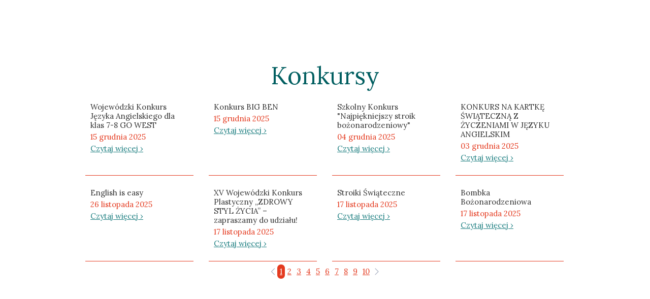

--- FILE ---
content_type: text/css
request_url: https://zsp10.rzeszow.pl/files/dynamicContent/sites/n7i90d/css/webpage_66/mjtyers7.css
body_size: 878
content:
#footerGroup_pl_content{opacity: 1;background: none;border-radius: 0.0px; border: none;box-shadow: none;}#footerGroup_pl {z-index: 3;}#element_690_content{opacity: 1;background: none;border-radius: 0.0px; border: none;box-shadow: none;}#element_690 {z-index: 2;}#element_689_content{opacity: 1;background: none;border-radius: 0.0px; border: none;box-shadow: none;}#element_689 .feed_item{border-bottom-color: var(--secondary);border-bottom-style: solid;border-bottom-width: 1px;}#element_689 .feed_date{color: var(--secondary);}#element_689 .feed_pagination_elem_index{border-radius: 48px;color: var(--secondary);}#element_689 .feed_pagination_elem_index_selected{background-color: var(--secondary);border-radius: 48px;color: var(--neutral2);}#element_689 {z-index: 1;}body, body::before, #body, #container {z-index: 0;}@media (max-width: 479px){#footerGroup_pl{width: calc(100vw - var(--vertical-scrollbar-width, 0px));height: 519.0px;left: calc(-50vw + 50% + calc(var(--vertical-scrollbar-width, 0px)/2));right: auto;top: 485.0px;}#footerGroup_pl_content{padding: 0px}#footerGroup_pl{width: calc(100vw - var(--vertical-scrollbar-width, 0px));height: 519.0px;left: calc(-50vw + 50% + calc(var(--vertical-scrollbar-width, 0px)/2));right: auto;top: 485.0px;}#footerGroup_pl_content{padding: 0px}#element_690{width: calc(100vw - var(--vertical-scrollbar-width, 0px));height: 67.0px;left: calc(-50vw + 50% + calc(var(--vertical-scrollbar-width, 0px)/2));right: auto;top: 152.0px;}#element_690_content{padding-left: 4.0px; padding-right: 4.0px; padding-top: 5.0px; padding-bottom: 5.0px;}#element_690_text_0 {text-align: center;}#element_690_text_0 {font-size: 48px;}#element_690_text_0 {line-height: 57px;}#element_689{width: 400.0px;height: 251.0px;left: 10.0px;right: auto;top: 234.0px;}#element_689_content{padding: 0px}#element_689 .feed_item{padding-bottom: 20px;}#element_689 .feed_name{padding-left: 10px;padding-top: 5px;padding-right: 10px;padding-bottom: 5px;font-size: 15px;line-height: 18px;text-align: left;}#element_689_content .readMoreWrapper{display: block;}#element_689 .feed_read_more{padding-left: 10px;padding-top: 5px;padding-right: 5px;padding-bottom: 5px;font-size: 15px;line-height: 18px;text-align: left;}#element_689_content .dateWrapper{display: block;}#element_689 .feed_date{padding-left: 10px;font-size: 15px;line-height: 18px;text-align: left;}#element_689 .feed_pagination_elem_index{padding-left: 5px;padding-top: 5px;padding-right: 5px;padding-bottom: 5px;font-size: 15px;line-height: 18px;}#element_689 .feed_pagination_elem_index_selected{padding-left: 5px;padding-top: 5px;padding-right: 5px;padding-bottom: 5px;font-size: 15px;line-height: 18px;}#element_689 .feed_content{width: calc(400.0px - 0.0px)}#element_689 .feed_item{width: calc((calc(400.0px - 0.0px) - 0px)/1);}#element_689 .feed_content > .feed_item:nth-child(n){margin-top: 8px;}#element_689 .feed_content > .feed_item:nth-child(-n + 1){margin-top: 0;}#element_689 .feed_content > .feed_item:nth-child(n){margin-left: 13px;}#element_689 .feed_content > .feed_item:nth-child(1n + 1){margin-left: 0;}#element_689 .feed_content > .feed_item:nth-child(3){display: none;}#element_689 .feed_content > .feed_item:nth-child(4){display: none;}#element_689 .feed_content > .feed_item:nth-child(5){display: none;}#element_689 .feed_content > .feed_item:nth-child(6){display: none;}#element_689 .feed_content > .feed_item:nth-child(7){display: none;}#element_689 .feed_content > .feed_item:nth-child(8){display: none;}}@media (max-width: 767px) and (min-width: 480px){#footerGroup_pl{width: calc(100vw - var(--vertical-scrollbar-width, 0px));height: 3179.333333333343px;left: calc(-50vw + 50% + calc(var(--vertical-scrollbar-width, 0px)/2));right: auto;top: 487.0px;}#footerGroup_pl_content{padding: 0px}#footerGroup_pl{width: calc(100vw - var(--vertical-scrollbar-width, 0px));height: 3179.333333333343px;left: calc(-50vw + 50% + calc(var(--vertical-scrollbar-width, 0px)/2));right: auto;top: 487.0px;}#footerGroup_pl_content{padding: 0px}#element_690{width: calc(100vw - var(--vertical-scrollbar-width, 0px));height: 67.0px;left: calc(-50vw + 50% + calc(var(--vertical-scrollbar-width, 0px)/2));right: auto;top: 152.0px;}#element_690_content{padding-left: 4.0px; padding-right: 4.0px; padding-top: 5.0px; padding-bottom: 5.0px;}#element_690_text_0 {text-align: center;}#element_690_text_0 {font-size: 48px;}#element_690_text_0 {line-height: 57px;}#element_689{width: 460.0px;height: 253.0px;left: 10.0px;right: auto;top: 234.0px;}#element_689_content{padding: 0px}#element_689 .feed_item{padding-bottom: 20px;}#element_689 .feed_name{padding-left: 10px;padding-top: 5px;padding-right: 10px;padding-bottom: 5px;font-size: 15px;line-height: 18px;text-align: left;}#element_689_content .readMoreWrapper{display: block;}#element_689 .feed_read_more{padding-left: 10px;padding-top: 5px;padding-right: 5px;padding-bottom: 5px;font-size: 15px;line-height: 18px;text-align: left;}#element_689_content .dateWrapper{display: block;}#element_689 .feed_date{padding-left: 10px;font-size: 15px;line-height: 18px;text-align: left;}#element_689 .feed_pagination_elem_index{padding-left: 5px;padding-top: 5px;padding-right: 5px;padding-bottom: 5px;font-size: 15px;line-height: 18px;}#element_689 .feed_pagination_elem_index_selected{padding-left: 5px;padding-top: 5px;padding-right: 5px;padding-bottom: 5px;font-size: 15px;line-height: 18px;}#element_689 .feed_content{width: calc(460.0px - 0.0px)}#element_689 .feed_item{width: calc((calc(460.0px - 0.0px) - 0px)/1);}#element_689 .feed_content > .feed_item:nth-child(n){margin-top: 10px;}#element_689 .feed_content > .feed_item:nth-child(-n + 1){margin-top: 0;}#element_689 .feed_content > .feed_item:nth-child(n){margin-left: 15px;}#element_689 .feed_content > .feed_item:nth-child(1n + 1){margin-left: 0;}#element_689 .feed_content > .feed_item:nth-child(3){display: none;}#element_689 .feed_content > .feed_item:nth-child(4){display: none;}#element_689 .feed_content > .feed_item:nth-child(5){display: none;}#element_689 .feed_content > .feed_item:nth-child(6){display: none;}#element_689 .feed_content > .feed_item:nth-child(7){display: none;}#element_689 .feed_content > .feed_item:nth-child(8){display: none;}}@media (max-width: 1199px) and (min-width: 768px){#footerGroup_pl{width: calc(100vw - var(--vertical-scrollbar-width, 0px));height: 1758.9999999999964px;left: calc(-50vw + 50% + calc(var(--vertical-scrollbar-width, 0px)/2));right: auto;top: 511.0px;}#footerGroup_pl_content{padding: 0px}#footerGroup_pl{width: calc(100vw - var(--vertical-scrollbar-width, 0px));height: 1758.9999999999964px;left: calc(-50vw + 50% + calc(var(--vertical-scrollbar-width, 0px)/2));right: auto;top: 511.0px;}#footerGroup_pl_content{padding: 0px}#element_690{width: calc(100vw - var(--vertical-scrollbar-width, 0px));height: 67.0px;left: calc(-50vw + 50% + calc(var(--vertical-scrollbar-width, 0px)/2));right: auto;top: 115.0px;}#element_690_content{padding-left: 5.0px; padding-right: 5.0px; padding-top: 5.0px; padding-bottom: 5.0px;}#element_690_text_0 {text-align: center;}#element_690_text_0 {font-size: 48px;}#element_690_text_0 {line-height: 57px;}#element_689{width: 748.0px;height: 314.0px;left: 10.0px;right: auto;top: 197.0px;}#element_689_content{padding: 0px}#element_689 .feed_item{padding-bottom: 20px;}#element_689 .feed_name{padding-left: 10px;padding-top: 5px;padding-right: 10px;padding-bottom: 5px;font-size: 15px;line-height: 18px;text-align: left;}#element_689_content .readMoreWrapper{display: block;}#element_689 .feed_read_more{padding-left: 10px;padding-top: 5px;padding-right: 5px;padding-bottom: 5px;font-size: 15px;line-height: 18px;text-align: left;}#element_689_content .dateWrapper{display: block;}#element_689 .feed_date{padding-left: 10px;font-size: 15px;line-height: 18px;text-align: left;}#element_689 .feed_pagination_elem_index{padding-left: 5px;padding-top: 5px;padding-right: 5px;padding-bottom: 5px;font-size: 15px;line-height: 18px;}#element_689 .feed_pagination_elem_index_selected{padding-left: 5px;padding-top: 5px;padding-right: 5px;padding-bottom: 5px;font-size: 15px;line-height: 18px;}#element_689 .feed_content{width: calc(748.0px - 0.0px)}#element_689 .feed_item{width: calc((calc(748.0px - 0.0px) - 48px)/3);}#element_689 .feed_content > .feed_item:nth-child(n){margin-top: 16px;}#element_689 .feed_content > .feed_item:nth-child(-n + 3){margin-top: 0;}#element_689 .feed_content > .feed_item:nth-child(n){margin-left: 24px;}#element_689 .feed_content > .feed_item:nth-child(3n + 1){margin-left: 0;}#element_689 .feed_content > .feed_item:nth-child(3){display: block;}#element_689 .feed_content > .feed_item:nth-child(4){display: block;}#element_689 .feed_content > .feed_item:nth-child(5){display: block;}#element_689 .feed_content > .feed_item:nth-child(6){display: block;}#element_689 .feed_content > .feed_item:nth-child(7){display: none;}#element_689 .feed_content > .feed_item:nth-child(8){display: none;}}@media (min-width: 1200px){#footerGroup_pl{width: calc(100vw - var(--vertical-scrollbar-width, 0px));height: 383.0px;left: calc(-50vw + 50% + calc(var(--vertical-scrollbar-width, 0px)/2));right: auto;top: 513.0px;}#footerGroup_pl_content{padding: 0px}#footerGroup_pl{width: calc(100vw - var(--vertical-scrollbar-width, 0px));height: 383.0px;left: calc(-50vw + 50% + calc(var(--vertical-scrollbar-width, 0px)/2));right: auto;top: 513.0px;}#footerGroup_pl_content{padding: 0px}#element_690{width: 560.0px;height: 70.0px;left: 320.0px;right: auto;top: 115.0px;}#element_690_content{padding-left: 5.0px; padding-right: 5.0px; padding-top: 5.0px; padding-bottom: 5.0px;}#element_690_text_0 {text-align: center;}#element_690_text_0 {font-size: 48px;}#element_690_text_0 {line-height: 57px;}#element_689{width: 944.0px;height: 316.0px;left: 128.0px;right: auto;top: 197.0px;}#element_689_content{padding: 0px}#element_689 .feed_item{padding-bottom: 20px;}#element_689 .feed_name{padding-left: 10px;padding-top: 5px;padding-right: 10px;padding-bottom: 5px;font-size: 15px;line-height: 18px;text-align: left;}#element_689_content .readMoreWrapper{display: block;}#element_689 .feed_read_more{padding-left: 10px;padding-top: 5px;padding-right: 5px;padding-bottom: 5px;font-size: 15px;line-height: 18px;text-align: left;}#element_689_content .dateWrapper{display: block;}#element_689 .feed_date{padding-left: 10px;font-size: 15px;line-height: 18px;text-align: left;}#element_689 .feed_pagination_elem_index{padding-left: 5px;padding-top: 5px;padding-right: 5px;padding-bottom: 5px;font-size: 15px;line-height: 18px;}#element_689 .feed_pagination_elem_index_selected{padding-left: 5px;padding-top: 5px;padding-right: 5px;padding-bottom: 5px;font-size: 15px;line-height: 18px;}#element_689 .feed_content{width: calc(944.0px - 0.0px)}#element_689 .feed_item{width: calc((calc(944.0px - 0.0px) - 90px)/4);}#element_689 .feed_content > .feed_item:nth-child(n){margin-top: 20px;}#element_689 .feed_content > .feed_item:nth-child(-n + 4){margin-top: 0;}#element_689 .feed_content > .feed_item:nth-child(n){margin-left: 30px;}#element_689 .feed_content > .feed_item:nth-child(4n + 1){margin-left: 0;}#element_689 .feed_content > .feed_item:nth-child(3){display: block;}#element_689 .feed_content > .feed_item:nth-child(4){display: block;}#element_689 .feed_content > .feed_item:nth-child(5){display: block;}#element_689 .feed_content > .feed_item:nth-child(6){display: block;}#element_689 .feed_content > .feed_item:nth-child(7){display: block;}#element_689 .feed_content > .feed_item:nth-child(8){display: block;}}

--- FILE ---
content_type: text/css
request_url: https://zsp10.rzeszow.pl/files/dynamicContent/sites/n7i90d/css/webpage_66/mjtyers7.css
body_size: 878
content:
#footerGroup_pl_content{opacity: 1;background: none;border-radius: 0.0px; border: none;box-shadow: none;}#footerGroup_pl {z-index: 3;}#element_690_content{opacity: 1;background: none;border-radius: 0.0px; border: none;box-shadow: none;}#element_690 {z-index: 2;}#element_689_content{opacity: 1;background: none;border-radius: 0.0px; border: none;box-shadow: none;}#element_689 .feed_item{border-bottom-color: var(--secondary);border-bottom-style: solid;border-bottom-width: 1px;}#element_689 .feed_date{color: var(--secondary);}#element_689 .feed_pagination_elem_index{border-radius: 48px;color: var(--secondary);}#element_689 .feed_pagination_elem_index_selected{background-color: var(--secondary);border-radius: 48px;color: var(--neutral2);}#element_689 {z-index: 1;}body, body::before, #body, #container {z-index: 0;}@media (max-width: 479px){#footerGroup_pl{width: calc(100vw - var(--vertical-scrollbar-width, 0px));height: 519.0px;left: calc(-50vw + 50% + calc(var(--vertical-scrollbar-width, 0px)/2));right: auto;top: 485.0px;}#footerGroup_pl_content{padding: 0px}#footerGroup_pl{width: calc(100vw - var(--vertical-scrollbar-width, 0px));height: 519.0px;left: calc(-50vw + 50% + calc(var(--vertical-scrollbar-width, 0px)/2));right: auto;top: 485.0px;}#footerGroup_pl_content{padding: 0px}#element_690{width: calc(100vw - var(--vertical-scrollbar-width, 0px));height: 67.0px;left: calc(-50vw + 50% + calc(var(--vertical-scrollbar-width, 0px)/2));right: auto;top: 152.0px;}#element_690_content{padding-left: 4.0px; padding-right: 4.0px; padding-top: 5.0px; padding-bottom: 5.0px;}#element_690_text_0 {text-align: center;}#element_690_text_0 {font-size: 48px;}#element_690_text_0 {line-height: 57px;}#element_689{width: 400.0px;height: 251.0px;left: 10.0px;right: auto;top: 234.0px;}#element_689_content{padding: 0px}#element_689 .feed_item{padding-bottom: 20px;}#element_689 .feed_name{padding-left: 10px;padding-top: 5px;padding-right: 10px;padding-bottom: 5px;font-size: 15px;line-height: 18px;text-align: left;}#element_689_content .readMoreWrapper{display: block;}#element_689 .feed_read_more{padding-left: 10px;padding-top: 5px;padding-right: 5px;padding-bottom: 5px;font-size: 15px;line-height: 18px;text-align: left;}#element_689_content .dateWrapper{display: block;}#element_689 .feed_date{padding-left: 10px;font-size: 15px;line-height: 18px;text-align: left;}#element_689 .feed_pagination_elem_index{padding-left: 5px;padding-top: 5px;padding-right: 5px;padding-bottom: 5px;font-size: 15px;line-height: 18px;}#element_689 .feed_pagination_elem_index_selected{padding-left: 5px;padding-top: 5px;padding-right: 5px;padding-bottom: 5px;font-size: 15px;line-height: 18px;}#element_689 .feed_content{width: calc(400.0px - 0.0px)}#element_689 .feed_item{width: calc((calc(400.0px - 0.0px) - 0px)/1);}#element_689 .feed_content > .feed_item:nth-child(n){margin-top: 8px;}#element_689 .feed_content > .feed_item:nth-child(-n + 1){margin-top: 0;}#element_689 .feed_content > .feed_item:nth-child(n){margin-left: 13px;}#element_689 .feed_content > .feed_item:nth-child(1n + 1){margin-left: 0;}#element_689 .feed_content > .feed_item:nth-child(3){display: none;}#element_689 .feed_content > .feed_item:nth-child(4){display: none;}#element_689 .feed_content > .feed_item:nth-child(5){display: none;}#element_689 .feed_content > .feed_item:nth-child(6){display: none;}#element_689 .feed_content > .feed_item:nth-child(7){display: none;}#element_689 .feed_content > .feed_item:nth-child(8){display: none;}}@media (max-width: 767px) and (min-width: 480px){#footerGroup_pl{width: calc(100vw - var(--vertical-scrollbar-width, 0px));height: 3179.333333333343px;left: calc(-50vw + 50% + calc(var(--vertical-scrollbar-width, 0px)/2));right: auto;top: 487.0px;}#footerGroup_pl_content{padding: 0px}#footerGroup_pl{width: calc(100vw - var(--vertical-scrollbar-width, 0px));height: 3179.333333333343px;left: calc(-50vw + 50% + calc(var(--vertical-scrollbar-width, 0px)/2));right: auto;top: 487.0px;}#footerGroup_pl_content{padding: 0px}#element_690{width: calc(100vw - var(--vertical-scrollbar-width, 0px));height: 67.0px;left: calc(-50vw + 50% + calc(var(--vertical-scrollbar-width, 0px)/2));right: auto;top: 152.0px;}#element_690_content{padding-left: 4.0px; padding-right: 4.0px; padding-top: 5.0px; padding-bottom: 5.0px;}#element_690_text_0 {text-align: center;}#element_690_text_0 {font-size: 48px;}#element_690_text_0 {line-height: 57px;}#element_689{width: 460.0px;height: 253.0px;left: 10.0px;right: auto;top: 234.0px;}#element_689_content{padding: 0px}#element_689 .feed_item{padding-bottom: 20px;}#element_689 .feed_name{padding-left: 10px;padding-top: 5px;padding-right: 10px;padding-bottom: 5px;font-size: 15px;line-height: 18px;text-align: left;}#element_689_content .readMoreWrapper{display: block;}#element_689 .feed_read_more{padding-left: 10px;padding-top: 5px;padding-right: 5px;padding-bottom: 5px;font-size: 15px;line-height: 18px;text-align: left;}#element_689_content .dateWrapper{display: block;}#element_689 .feed_date{padding-left: 10px;font-size: 15px;line-height: 18px;text-align: left;}#element_689 .feed_pagination_elem_index{padding-left: 5px;padding-top: 5px;padding-right: 5px;padding-bottom: 5px;font-size: 15px;line-height: 18px;}#element_689 .feed_pagination_elem_index_selected{padding-left: 5px;padding-top: 5px;padding-right: 5px;padding-bottom: 5px;font-size: 15px;line-height: 18px;}#element_689 .feed_content{width: calc(460.0px - 0.0px)}#element_689 .feed_item{width: calc((calc(460.0px - 0.0px) - 0px)/1);}#element_689 .feed_content > .feed_item:nth-child(n){margin-top: 10px;}#element_689 .feed_content > .feed_item:nth-child(-n + 1){margin-top: 0;}#element_689 .feed_content > .feed_item:nth-child(n){margin-left: 15px;}#element_689 .feed_content > .feed_item:nth-child(1n + 1){margin-left: 0;}#element_689 .feed_content > .feed_item:nth-child(3){display: none;}#element_689 .feed_content > .feed_item:nth-child(4){display: none;}#element_689 .feed_content > .feed_item:nth-child(5){display: none;}#element_689 .feed_content > .feed_item:nth-child(6){display: none;}#element_689 .feed_content > .feed_item:nth-child(7){display: none;}#element_689 .feed_content > .feed_item:nth-child(8){display: none;}}@media (max-width: 1199px) and (min-width: 768px){#footerGroup_pl{width: calc(100vw - var(--vertical-scrollbar-width, 0px));height: 1758.9999999999964px;left: calc(-50vw + 50% + calc(var(--vertical-scrollbar-width, 0px)/2));right: auto;top: 511.0px;}#footerGroup_pl_content{padding: 0px}#footerGroup_pl{width: calc(100vw - var(--vertical-scrollbar-width, 0px));height: 1758.9999999999964px;left: calc(-50vw + 50% + calc(var(--vertical-scrollbar-width, 0px)/2));right: auto;top: 511.0px;}#footerGroup_pl_content{padding: 0px}#element_690{width: calc(100vw - var(--vertical-scrollbar-width, 0px));height: 67.0px;left: calc(-50vw + 50% + calc(var(--vertical-scrollbar-width, 0px)/2));right: auto;top: 115.0px;}#element_690_content{padding-left: 5.0px; padding-right: 5.0px; padding-top: 5.0px; padding-bottom: 5.0px;}#element_690_text_0 {text-align: center;}#element_690_text_0 {font-size: 48px;}#element_690_text_0 {line-height: 57px;}#element_689{width: 748.0px;height: 314.0px;left: 10.0px;right: auto;top: 197.0px;}#element_689_content{padding: 0px}#element_689 .feed_item{padding-bottom: 20px;}#element_689 .feed_name{padding-left: 10px;padding-top: 5px;padding-right: 10px;padding-bottom: 5px;font-size: 15px;line-height: 18px;text-align: left;}#element_689_content .readMoreWrapper{display: block;}#element_689 .feed_read_more{padding-left: 10px;padding-top: 5px;padding-right: 5px;padding-bottom: 5px;font-size: 15px;line-height: 18px;text-align: left;}#element_689_content .dateWrapper{display: block;}#element_689 .feed_date{padding-left: 10px;font-size: 15px;line-height: 18px;text-align: left;}#element_689 .feed_pagination_elem_index{padding-left: 5px;padding-top: 5px;padding-right: 5px;padding-bottom: 5px;font-size: 15px;line-height: 18px;}#element_689 .feed_pagination_elem_index_selected{padding-left: 5px;padding-top: 5px;padding-right: 5px;padding-bottom: 5px;font-size: 15px;line-height: 18px;}#element_689 .feed_content{width: calc(748.0px - 0.0px)}#element_689 .feed_item{width: calc((calc(748.0px - 0.0px) - 48px)/3);}#element_689 .feed_content > .feed_item:nth-child(n){margin-top: 16px;}#element_689 .feed_content > .feed_item:nth-child(-n + 3){margin-top: 0;}#element_689 .feed_content > .feed_item:nth-child(n){margin-left: 24px;}#element_689 .feed_content > .feed_item:nth-child(3n + 1){margin-left: 0;}#element_689 .feed_content > .feed_item:nth-child(3){display: block;}#element_689 .feed_content > .feed_item:nth-child(4){display: block;}#element_689 .feed_content > .feed_item:nth-child(5){display: block;}#element_689 .feed_content > .feed_item:nth-child(6){display: block;}#element_689 .feed_content > .feed_item:nth-child(7){display: none;}#element_689 .feed_content > .feed_item:nth-child(8){display: none;}}@media (min-width: 1200px){#footerGroup_pl{width: calc(100vw - var(--vertical-scrollbar-width, 0px));height: 383.0px;left: calc(-50vw + 50% + calc(var(--vertical-scrollbar-width, 0px)/2));right: auto;top: 513.0px;}#footerGroup_pl_content{padding: 0px}#footerGroup_pl{width: calc(100vw - var(--vertical-scrollbar-width, 0px));height: 383.0px;left: calc(-50vw + 50% + calc(var(--vertical-scrollbar-width, 0px)/2));right: auto;top: 513.0px;}#footerGroup_pl_content{padding: 0px}#element_690{width: 560.0px;height: 70.0px;left: 320.0px;right: auto;top: 115.0px;}#element_690_content{padding-left: 5.0px; padding-right: 5.0px; padding-top: 5.0px; padding-bottom: 5.0px;}#element_690_text_0 {text-align: center;}#element_690_text_0 {font-size: 48px;}#element_690_text_0 {line-height: 57px;}#element_689{width: 944.0px;height: 316.0px;left: 128.0px;right: auto;top: 197.0px;}#element_689_content{padding: 0px}#element_689 .feed_item{padding-bottom: 20px;}#element_689 .feed_name{padding-left: 10px;padding-top: 5px;padding-right: 10px;padding-bottom: 5px;font-size: 15px;line-height: 18px;text-align: left;}#element_689_content .readMoreWrapper{display: block;}#element_689 .feed_read_more{padding-left: 10px;padding-top: 5px;padding-right: 5px;padding-bottom: 5px;font-size: 15px;line-height: 18px;text-align: left;}#element_689_content .dateWrapper{display: block;}#element_689 .feed_date{padding-left: 10px;font-size: 15px;line-height: 18px;text-align: left;}#element_689 .feed_pagination_elem_index{padding-left: 5px;padding-top: 5px;padding-right: 5px;padding-bottom: 5px;font-size: 15px;line-height: 18px;}#element_689 .feed_pagination_elem_index_selected{padding-left: 5px;padding-top: 5px;padding-right: 5px;padding-bottom: 5px;font-size: 15px;line-height: 18px;}#element_689 .feed_content{width: calc(944.0px - 0.0px)}#element_689 .feed_item{width: calc((calc(944.0px - 0.0px) - 90px)/4);}#element_689 .feed_content > .feed_item:nth-child(n){margin-top: 20px;}#element_689 .feed_content > .feed_item:nth-child(-n + 4){margin-top: 0;}#element_689 .feed_content > .feed_item:nth-child(n){margin-left: 30px;}#element_689 .feed_content > .feed_item:nth-child(4n + 1){margin-left: 0;}#element_689 .feed_content > .feed_item:nth-child(3){display: block;}#element_689 .feed_content > .feed_item:nth-child(4){display: block;}#element_689 .feed_content > .feed_item:nth-child(5){display: block;}#element_689 .feed_content > .feed_item:nth-child(6){display: block;}#element_689 .feed_content > .feed_item:nth-child(7){display: block;}#element_689 .feed_content > .feed_item:nth-child(8){display: block;}}